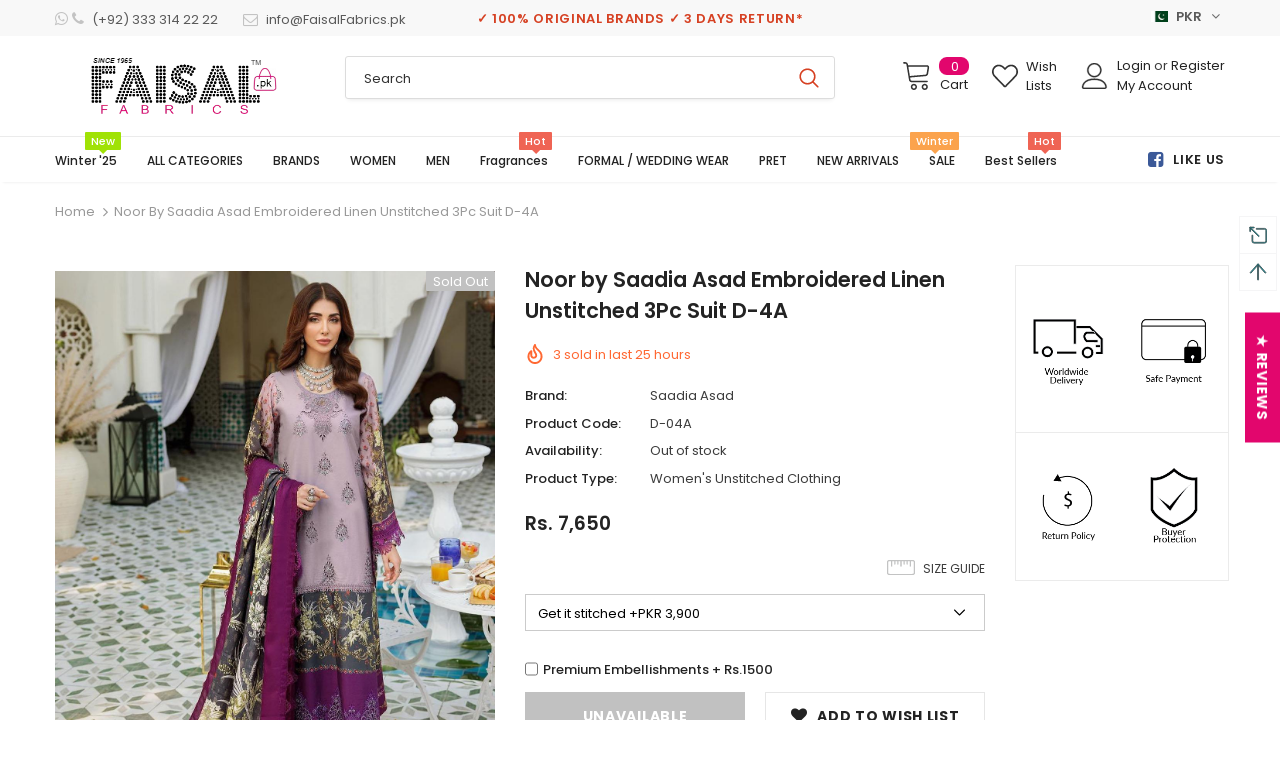

--- FILE ---
content_type: text/javascript; charset=utf-8
request_url: https://faisalfabrics.pk/products/noor-by-saadia-asad-embroidered-linen-unstitched-3pc-suit-d-4a.js?_=1768833041272
body_size: 1337
content:
{"id":7946656448729,"title":"Noor by Saadia Asad Embroidered Linen Unstitched 3Pc Suit D-4A","handle":"noor-by-saadia-asad-embroidered-linen-unstitched-3pc-suit-d-4a","description":"\u003cp data-mce-fragment=\"1\"\u003e\u003cstrong data-mce-fragment=\"1\"\u003eBrand\u003c\/strong\u003e: \u003ca href=\"https:\/\/faisalfabrics.pk\/collections\/anaya\" data-mce-href=\"https:\/\/faisalfabrics.pk\/collections\/anaya\"\u003e\u003cspan style=\"text-decoration: underline; color: #2b00ff;\" data-mce-fragment=\"1\" data-mce-style=\"text-decoration: underline; color: #2b00ff;\" mce-data-marked=\"1\"\u003eNoor by Saadia Asad\u003c\/span\u003e\u003c\/a\u003e\u003cbr data-mce-fragment=\"1\"\u003e\u003cstrong data-mce-fragment=\"1\"\u003eCollection: \u003c\/strong\u003e\u003ca href=\"https:\/\/faisalfabrics.pk\/collections\/dhanak-by-anaya-x-the-house-of-kamiar-rokni-mehndi-collection-2022\" data-mce-href=\"https:\/\/faisalfabrics.pk\/collections\/dhanak-by-anaya-x-the-house-of-kamiar-rokni-mehndi-collection-2022\"\u003e\u003cspan style=\"color: #2b00ff;\" data-mce-style=\"color: #2b00ff;\"\u003e\u003cspan style=\"text-decoration: underline;\" data-mce-style=\"text-decoration: underline;\"\u003eNoor Embroidered Prints Woolen Shawl \u003c\/span\u003e\u003cspan style=\"text-decoration: underline;\" data-mce-style=\"text-decoration: underline;\"\u003e\u003cspan style=\"color: #2b00ff; text-decoration: underline;\" data-mce-style=\"color: #2b00ff; text-decoration: underline;\"\u003e'22\u003c\/span\u003e\u003c\/span\u003e\u003c\/span\u003e\u003c\/a\u003e\u003cspan style=\"text-decoration: underline; color: #2b00ff;\"\u003e by Saadia Asad\u003c\/span\u003e\u003cbr data-mce-fragment=\"1\"\u003e\u003cstrong data-mce-fragment=\"1\"\u003eFabric:\u003c\/strong\u003e \u003cspan style=\"text-decoration: underline; color: #2b00ff;\" mce-data-marked=\"1\" data-mce-style=\"text-decoration: underline; color: #2b00ff;\"\u003eLinen\u003c\/span\u003e\u003cbr data-mce-fragment=\"1\"\u003e\u003c\/p\u003e\n\u003cul data-mce-fragment=\"1\"\u003e\n\u003cli\u003e\n\u003cspan\u003eFront Digital Printed \u0026amp; Embroidered Linen\u003c\/span\u003e\u003cbr\u003e\u003cspan\u003e\u003c\/span\u003e\n\u003c\/li\u003e\n\u003cli\u003e\n\u003cspan\u003eBackdigital Printed Linen\u003c\/span\u003e\u003cbr\u003e\u003cspan\u003e\u003c\/span\u003e\n\u003c\/li\u003e\n\u003cli\u003e\n\u003cspan\u003eSleeves Digital Printed Linen\u003c\/span\u003e\u003cbr\u003e\u003cspan\u003e\u003c\/span\u003e\n\u003c\/li\u003e\n\u003cli\u003e\n\u003cspan\u003ePants Dyed Linen\u003c\/span\u003e\u003cbr\u003e\u003cspan\u003e\u003c\/span\u003e\n\u003c\/li\u003e\n\u003cli\u003e\n\u003cspan\u003eDupatta Digital Printed Woolen Shawl\u003c\/span\u003e\u003cbr\u003e\u003cspan\u003e\u003c\/span\u003e\n\u003c\/li\u003e\n\u003cli\u003e\n\u003cspan\u003eEmbroideries\u003c\/span\u003e\u003cbr\u003e\u003cspan\u003e1) Neckline\u003c\/span\u003e\u003cbr\u003e\u003cspan\u003e2) Ghera Border\u003c\/span\u003e\n\u003c\/li\u003e\n\u003c\/ul\u003e\n\u003ch3 style=\"text-align: center;\" data-mce-fragment=\"1\"\u003eNoor by Saadia Asad Embroidered Prints Woolen Shawl 2022\u003c\/h3\u003e\n\u003cul data-mce-fragment=\"1\"\u003e\n\u003cli data-mce-fragment=\"1\"\u003e\n\u003cspan data-mce-fragment=\"1\"\u003eAuthenticity Guaranteed – 100% Original\u003c\/span\u003e Brand.\u003c\/li\u003e\n\u003cli data-mce-fragment=\"1\"\u003e3 Days Return Policy T\u0026amp;C apply.\u003c\/li\u003e\n\u003cli data-mce-fragment=\"1\"\u003eInternational Delivery.\u003c\/li\u003e\n\u003c\/ul\u003e\n\u003cp data-mce-fragment=\"1\"\u003e\u003cspan data-mce-fragment=\"1\"\u003eFaisal Fabrics Store Online offers Biggest range of Pakistani original branded designer suits, having complete lawn collection, embroidered \u0026amp; printed dresses in chiffon, cotton, khaddar, linen \u0026amp; jacquard fabrics. Also provide stitching services.\u003c\/span\u003e\u003c\/p\u003e","published_at":"2022-10-14T01:32:12+05:00","created_at":"2022-10-14T01:20:05+05:00","vendor":"Saadia Asad","type":"Women's Unstitched Clothing","tags":["100% original","2022","3 piece","Addon-Accessories","Addon-Accessories-1500","Autumn Winter","Autumn Winter Collection","Designed by Saadia Asad","Designer Fabrics","Eastern Wear","Embroidered","Embroidered Linen Collection","full-price","Linen","Linen \u0026 Winter Fabrics","Linen and Winter Fabrics","Linen Collection","non-discounted","Noor By Saadia Asad","Noor by Saadia Asad Embroidered Prints Woolen Shawl 2022","Pakistani Designer Dress","Party Wear","PK Victory","Purple","Rs 6000 - Rs 7999","Saadia Asad","Saadia Asad Designer","Saadia Asad Official Online Store","Saadia Asad Online Store","Saadia Asad Winter Collection","Stitching-3900","Unstitched","Unstitched Embroidered Linen","Unstitched Embroidered Linen Collection","Unstitched Fabrics","Unstitched Linen Collection","Winter","Winter Collection","winter collection for womens","Winter Linen","Winter Linen 2022","Winter Linen Collection","Women","Women Linen Collection","Women Winter Collection","WOMEN'S CLOTHING","WOMEN'S FASHION","Women's Linen: Winter Collection","Women's Unstitched Clothing","Women's Winter Collection","Womens Embroidered Linen","Womens Winter Linen Collection"],"price":765000,"price_min":765000,"price_max":765000,"available":false,"price_varies":false,"compare_at_price":null,"compare_at_price_min":0,"compare_at_price_max":0,"compare_at_price_varies":false,"variants":[{"id":43478586523865,"title":"Default Title","option1":"Default Title","option2":null,"option3":null,"sku":"D-04A","requires_shipping":true,"taxable":false,"featured_image":null,"available":false,"name":"Noor by Saadia Asad Embroidered Linen Unstitched 3Pc Suit D-4A","public_title":null,"options":["Default Title"],"price":765000,"weight":1500,"compare_at_price":null,"inventory_management":"shopify","barcode":"FF00708-UNS-999","requires_selling_plan":false,"selling_plan_allocations":[]}],"images":["\/\/cdn.shopify.com\/s\/files\/1\/0044\/6270\/6788\/products\/D4-A.jpg?v=1665694619","\/\/cdn.shopify.com\/s\/files\/1\/0044\/6270\/6788\/products\/D4-A-2.jpg?v=1665694619","\/\/cdn.shopify.com\/s\/files\/1\/0044\/6270\/6788\/products\/D4-A-1.jpg?v=1665694541"],"featured_image":"\/\/cdn.shopify.com\/s\/files\/1\/0044\/6270\/6788\/products\/D4-A.jpg?v=1665694619","options":[{"name":"Title","position":1,"values":["Default Title"]}],"url":"\/products\/noor-by-saadia-asad-embroidered-linen-unstitched-3pc-suit-d-4a","media":[{"alt":null,"id":31552999325913,"position":1,"preview_image":{"aspect_ratio":0.717,"height":1586,"width":1137,"src":"https:\/\/cdn.shopify.com\/s\/files\/1\/0044\/6270\/6788\/products\/D4-A.jpg?v=1665694619"},"aspect_ratio":0.717,"height":1586,"media_type":"image","src":"https:\/\/cdn.shopify.com\/s\/files\/1\/0044\/6270\/6788\/products\/D4-A.jpg?v=1665694619","width":1137},{"alt":null,"id":31552999293145,"position":2,"preview_image":{"aspect_ratio":0.717,"height":1586,"width":1137,"src":"https:\/\/cdn.shopify.com\/s\/files\/1\/0044\/6270\/6788\/products\/D4-A-2.jpg?v=1665694619"},"aspect_ratio":0.717,"height":1586,"media_type":"image","src":"https:\/\/cdn.shopify.com\/s\/files\/1\/0044\/6270\/6788\/products\/D4-A-2.jpg?v=1665694619","width":1137},{"alt":null,"id":31552999358681,"position":3,"preview_image":{"aspect_ratio":0.717,"height":1586,"width":1137,"src":"https:\/\/cdn.shopify.com\/s\/files\/1\/0044\/6270\/6788\/products\/D4-A-1.jpg?v=1665694541"},"aspect_ratio":0.717,"height":1586,"media_type":"image","src":"https:\/\/cdn.shopify.com\/s\/files\/1\/0044\/6270\/6788\/products\/D4-A-1.jpg?v=1665694541","width":1137}],"requires_selling_plan":false,"selling_plan_groups":[]}

--- FILE ---
content_type: text/javascript; charset=utf-8
request_url: https://faisalfabrics.pk/products/noor-by-saadia-asad-embroidered-linen-unstitched-3pc-suit-d-4a.js
body_size: 1330
content:
{"id":7946656448729,"title":"Noor by Saadia Asad Embroidered Linen Unstitched 3Pc Suit D-4A","handle":"noor-by-saadia-asad-embroidered-linen-unstitched-3pc-suit-d-4a","description":"\u003cp data-mce-fragment=\"1\"\u003e\u003cstrong data-mce-fragment=\"1\"\u003eBrand\u003c\/strong\u003e: \u003ca href=\"https:\/\/faisalfabrics.pk\/collections\/anaya\" data-mce-href=\"https:\/\/faisalfabrics.pk\/collections\/anaya\"\u003e\u003cspan style=\"text-decoration: underline; color: #2b00ff;\" data-mce-fragment=\"1\" data-mce-style=\"text-decoration: underline; color: #2b00ff;\" mce-data-marked=\"1\"\u003eNoor by Saadia Asad\u003c\/span\u003e\u003c\/a\u003e\u003cbr data-mce-fragment=\"1\"\u003e\u003cstrong data-mce-fragment=\"1\"\u003eCollection: \u003c\/strong\u003e\u003ca href=\"https:\/\/faisalfabrics.pk\/collections\/dhanak-by-anaya-x-the-house-of-kamiar-rokni-mehndi-collection-2022\" data-mce-href=\"https:\/\/faisalfabrics.pk\/collections\/dhanak-by-anaya-x-the-house-of-kamiar-rokni-mehndi-collection-2022\"\u003e\u003cspan style=\"color: #2b00ff;\" data-mce-style=\"color: #2b00ff;\"\u003e\u003cspan style=\"text-decoration: underline;\" data-mce-style=\"text-decoration: underline;\"\u003eNoor Embroidered Prints Woolen Shawl \u003c\/span\u003e\u003cspan style=\"text-decoration: underline;\" data-mce-style=\"text-decoration: underline;\"\u003e\u003cspan style=\"color: #2b00ff; text-decoration: underline;\" data-mce-style=\"color: #2b00ff; text-decoration: underline;\"\u003e'22\u003c\/span\u003e\u003c\/span\u003e\u003c\/span\u003e\u003c\/a\u003e\u003cspan style=\"text-decoration: underline; color: #2b00ff;\"\u003e by Saadia Asad\u003c\/span\u003e\u003cbr data-mce-fragment=\"1\"\u003e\u003cstrong data-mce-fragment=\"1\"\u003eFabric:\u003c\/strong\u003e \u003cspan style=\"text-decoration: underline; color: #2b00ff;\" mce-data-marked=\"1\" data-mce-style=\"text-decoration: underline; color: #2b00ff;\"\u003eLinen\u003c\/span\u003e\u003cbr data-mce-fragment=\"1\"\u003e\u003c\/p\u003e\n\u003cul data-mce-fragment=\"1\"\u003e\n\u003cli\u003e\n\u003cspan\u003eFront Digital Printed \u0026amp; Embroidered Linen\u003c\/span\u003e\u003cbr\u003e\u003cspan\u003e\u003c\/span\u003e\n\u003c\/li\u003e\n\u003cli\u003e\n\u003cspan\u003eBackdigital Printed Linen\u003c\/span\u003e\u003cbr\u003e\u003cspan\u003e\u003c\/span\u003e\n\u003c\/li\u003e\n\u003cli\u003e\n\u003cspan\u003eSleeves Digital Printed Linen\u003c\/span\u003e\u003cbr\u003e\u003cspan\u003e\u003c\/span\u003e\n\u003c\/li\u003e\n\u003cli\u003e\n\u003cspan\u003ePants Dyed Linen\u003c\/span\u003e\u003cbr\u003e\u003cspan\u003e\u003c\/span\u003e\n\u003c\/li\u003e\n\u003cli\u003e\n\u003cspan\u003eDupatta Digital Printed Woolen Shawl\u003c\/span\u003e\u003cbr\u003e\u003cspan\u003e\u003c\/span\u003e\n\u003c\/li\u003e\n\u003cli\u003e\n\u003cspan\u003eEmbroideries\u003c\/span\u003e\u003cbr\u003e\u003cspan\u003e1) Neckline\u003c\/span\u003e\u003cbr\u003e\u003cspan\u003e2) Ghera Border\u003c\/span\u003e\n\u003c\/li\u003e\n\u003c\/ul\u003e\n\u003ch3 style=\"text-align: center;\" data-mce-fragment=\"1\"\u003eNoor by Saadia Asad Embroidered Prints Woolen Shawl 2022\u003c\/h3\u003e\n\u003cul data-mce-fragment=\"1\"\u003e\n\u003cli data-mce-fragment=\"1\"\u003e\n\u003cspan data-mce-fragment=\"1\"\u003eAuthenticity Guaranteed – 100% Original\u003c\/span\u003e Brand.\u003c\/li\u003e\n\u003cli data-mce-fragment=\"1\"\u003e3 Days Return Policy T\u0026amp;C apply.\u003c\/li\u003e\n\u003cli data-mce-fragment=\"1\"\u003eInternational Delivery.\u003c\/li\u003e\n\u003c\/ul\u003e\n\u003cp data-mce-fragment=\"1\"\u003e\u003cspan data-mce-fragment=\"1\"\u003eFaisal Fabrics Store Online offers Biggest range of Pakistani original branded designer suits, having complete lawn collection, embroidered \u0026amp; printed dresses in chiffon, cotton, khaddar, linen \u0026amp; jacquard fabrics. Also provide stitching services.\u003c\/span\u003e\u003c\/p\u003e","published_at":"2022-10-14T01:32:12+05:00","created_at":"2022-10-14T01:20:05+05:00","vendor":"Saadia Asad","type":"Women's Unstitched Clothing","tags":["100% original","2022","3 piece","Addon-Accessories","Addon-Accessories-1500","Autumn Winter","Autumn Winter Collection","Designed by Saadia Asad","Designer Fabrics","Eastern Wear","Embroidered","Embroidered Linen Collection","full-price","Linen","Linen \u0026 Winter Fabrics","Linen and Winter Fabrics","Linen Collection","non-discounted","Noor By Saadia Asad","Noor by Saadia Asad Embroidered Prints Woolen Shawl 2022","Pakistani Designer Dress","Party Wear","PK Victory","Purple","Rs 6000 - Rs 7999","Saadia Asad","Saadia Asad Designer","Saadia Asad Official Online Store","Saadia Asad Online Store","Saadia Asad Winter Collection","Stitching-3900","Unstitched","Unstitched Embroidered Linen","Unstitched Embroidered Linen Collection","Unstitched Fabrics","Unstitched Linen Collection","Winter","Winter Collection","winter collection for womens","Winter Linen","Winter Linen 2022","Winter Linen Collection","Women","Women Linen Collection","Women Winter Collection","WOMEN'S CLOTHING","WOMEN'S FASHION","Women's Linen: Winter Collection","Women's Unstitched Clothing","Women's Winter Collection","Womens Embroidered Linen","Womens Winter Linen Collection"],"price":765000,"price_min":765000,"price_max":765000,"available":false,"price_varies":false,"compare_at_price":null,"compare_at_price_min":0,"compare_at_price_max":0,"compare_at_price_varies":false,"variants":[{"id":43478586523865,"title":"Default Title","option1":"Default Title","option2":null,"option3":null,"sku":"D-04A","requires_shipping":true,"taxable":false,"featured_image":null,"available":false,"name":"Noor by Saadia Asad Embroidered Linen Unstitched 3Pc Suit D-4A","public_title":null,"options":["Default Title"],"price":765000,"weight":1500,"compare_at_price":null,"inventory_management":"shopify","barcode":"FF00708-UNS-999","requires_selling_plan":false,"selling_plan_allocations":[]}],"images":["\/\/cdn.shopify.com\/s\/files\/1\/0044\/6270\/6788\/products\/D4-A.jpg?v=1665694619","\/\/cdn.shopify.com\/s\/files\/1\/0044\/6270\/6788\/products\/D4-A-2.jpg?v=1665694619","\/\/cdn.shopify.com\/s\/files\/1\/0044\/6270\/6788\/products\/D4-A-1.jpg?v=1665694541"],"featured_image":"\/\/cdn.shopify.com\/s\/files\/1\/0044\/6270\/6788\/products\/D4-A.jpg?v=1665694619","options":[{"name":"Title","position":1,"values":["Default Title"]}],"url":"\/products\/noor-by-saadia-asad-embroidered-linen-unstitched-3pc-suit-d-4a","media":[{"alt":null,"id":31552999325913,"position":1,"preview_image":{"aspect_ratio":0.717,"height":1586,"width":1137,"src":"https:\/\/cdn.shopify.com\/s\/files\/1\/0044\/6270\/6788\/products\/D4-A.jpg?v=1665694619"},"aspect_ratio":0.717,"height":1586,"media_type":"image","src":"https:\/\/cdn.shopify.com\/s\/files\/1\/0044\/6270\/6788\/products\/D4-A.jpg?v=1665694619","width":1137},{"alt":null,"id":31552999293145,"position":2,"preview_image":{"aspect_ratio":0.717,"height":1586,"width":1137,"src":"https:\/\/cdn.shopify.com\/s\/files\/1\/0044\/6270\/6788\/products\/D4-A-2.jpg?v=1665694619"},"aspect_ratio":0.717,"height":1586,"media_type":"image","src":"https:\/\/cdn.shopify.com\/s\/files\/1\/0044\/6270\/6788\/products\/D4-A-2.jpg?v=1665694619","width":1137},{"alt":null,"id":31552999358681,"position":3,"preview_image":{"aspect_ratio":0.717,"height":1586,"width":1137,"src":"https:\/\/cdn.shopify.com\/s\/files\/1\/0044\/6270\/6788\/products\/D4-A-1.jpg?v=1665694541"},"aspect_ratio":0.717,"height":1586,"media_type":"image","src":"https:\/\/cdn.shopify.com\/s\/files\/1\/0044\/6270\/6788\/products\/D4-A-1.jpg?v=1665694541","width":1137}],"requires_selling_plan":false,"selling_plan_groups":[]}

--- FILE ---
content_type: text/javascript; charset=utf-8
request_url: https://faisalfabrics.pk/products/noor-by-saadia-asad-embroidered-linen-unstitched-3pc-suit-d-4a.js
body_size: 620
content:
{"id":7946656448729,"title":"Noor by Saadia Asad Embroidered Linen Unstitched 3Pc Suit D-4A","handle":"noor-by-saadia-asad-embroidered-linen-unstitched-3pc-suit-d-4a","description":"\u003cp data-mce-fragment=\"1\"\u003e\u003cstrong data-mce-fragment=\"1\"\u003eBrand\u003c\/strong\u003e: \u003ca href=\"https:\/\/faisalfabrics.pk\/collections\/anaya\" data-mce-href=\"https:\/\/faisalfabrics.pk\/collections\/anaya\"\u003e\u003cspan style=\"text-decoration: underline; color: #2b00ff;\" data-mce-fragment=\"1\" data-mce-style=\"text-decoration: underline; color: #2b00ff;\" mce-data-marked=\"1\"\u003eNoor by Saadia Asad\u003c\/span\u003e\u003c\/a\u003e\u003cbr data-mce-fragment=\"1\"\u003e\u003cstrong data-mce-fragment=\"1\"\u003eCollection: \u003c\/strong\u003e\u003ca href=\"https:\/\/faisalfabrics.pk\/collections\/dhanak-by-anaya-x-the-house-of-kamiar-rokni-mehndi-collection-2022\" data-mce-href=\"https:\/\/faisalfabrics.pk\/collections\/dhanak-by-anaya-x-the-house-of-kamiar-rokni-mehndi-collection-2022\"\u003e\u003cspan style=\"color: #2b00ff;\" data-mce-style=\"color: #2b00ff;\"\u003e\u003cspan style=\"text-decoration: underline;\" data-mce-style=\"text-decoration: underline;\"\u003eNoor Embroidered Prints Woolen Shawl \u003c\/span\u003e\u003cspan style=\"text-decoration: underline;\" data-mce-style=\"text-decoration: underline;\"\u003e\u003cspan style=\"color: #2b00ff; text-decoration: underline;\" data-mce-style=\"color: #2b00ff; text-decoration: underline;\"\u003e'22\u003c\/span\u003e\u003c\/span\u003e\u003c\/span\u003e\u003c\/a\u003e\u003cspan style=\"text-decoration: underline; color: #2b00ff;\"\u003e by Saadia Asad\u003c\/span\u003e\u003cbr data-mce-fragment=\"1\"\u003e\u003cstrong data-mce-fragment=\"1\"\u003eFabric:\u003c\/strong\u003e \u003cspan style=\"text-decoration: underline; color: #2b00ff;\" mce-data-marked=\"1\" data-mce-style=\"text-decoration: underline; color: #2b00ff;\"\u003eLinen\u003c\/span\u003e\u003cbr data-mce-fragment=\"1\"\u003e\u003c\/p\u003e\n\u003cul data-mce-fragment=\"1\"\u003e\n\u003cli\u003e\n\u003cspan\u003eFront Digital Printed \u0026amp; Embroidered Linen\u003c\/span\u003e\u003cbr\u003e\u003cspan\u003e\u003c\/span\u003e\n\u003c\/li\u003e\n\u003cli\u003e\n\u003cspan\u003eBackdigital Printed Linen\u003c\/span\u003e\u003cbr\u003e\u003cspan\u003e\u003c\/span\u003e\n\u003c\/li\u003e\n\u003cli\u003e\n\u003cspan\u003eSleeves Digital Printed Linen\u003c\/span\u003e\u003cbr\u003e\u003cspan\u003e\u003c\/span\u003e\n\u003c\/li\u003e\n\u003cli\u003e\n\u003cspan\u003ePants Dyed Linen\u003c\/span\u003e\u003cbr\u003e\u003cspan\u003e\u003c\/span\u003e\n\u003c\/li\u003e\n\u003cli\u003e\n\u003cspan\u003eDupatta Digital Printed Woolen Shawl\u003c\/span\u003e\u003cbr\u003e\u003cspan\u003e\u003c\/span\u003e\n\u003c\/li\u003e\n\u003cli\u003e\n\u003cspan\u003eEmbroideries\u003c\/span\u003e\u003cbr\u003e\u003cspan\u003e1) Neckline\u003c\/span\u003e\u003cbr\u003e\u003cspan\u003e2) Ghera Border\u003c\/span\u003e\n\u003c\/li\u003e\n\u003c\/ul\u003e\n\u003ch3 style=\"text-align: center;\" data-mce-fragment=\"1\"\u003eNoor by Saadia Asad Embroidered Prints Woolen Shawl 2022\u003c\/h3\u003e\n\u003cul data-mce-fragment=\"1\"\u003e\n\u003cli data-mce-fragment=\"1\"\u003e\n\u003cspan data-mce-fragment=\"1\"\u003eAuthenticity Guaranteed – 100% Original\u003c\/span\u003e Brand.\u003c\/li\u003e\n\u003cli data-mce-fragment=\"1\"\u003e3 Days Return Policy T\u0026amp;C apply.\u003c\/li\u003e\n\u003cli data-mce-fragment=\"1\"\u003eInternational Delivery.\u003c\/li\u003e\n\u003c\/ul\u003e\n\u003cp data-mce-fragment=\"1\"\u003e\u003cspan data-mce-fragment=\"1\"\u003eFaisal Fabrics Store Online offers Biggest range of Pakistani original branded designer suits, having complete lawn collection, embroidered \u0026amp; printed dresses in chiffon, cotton, khaddar, linen \u0026amp; jacquard fabrics. Also provide stitching services.\u003c\/span\u003e\u003c\/p\u003e","published_at":"2022-10-14T01:32:12+05:00","created_at":"2022-10-14T01:20:05+05:00","vendor":"Saadia Asad","type":"Women's Unstitched Clothing","tags":["100% original","2022","3 piece","Addon-Accessories","Addon-Accessories-1500","Autumn Winter","Autumn Winter Collection","Designed by Saadia Asad","Designer Fabrics","Eastern Wear","Embroidered","Embroidered Linen Collection","full-price","Linen","Linen \u0026 Winter Fabrics","Linen and Winter Fabrics","Linen Collection","non-discounted","Noor By Saadia Asad","Noor by Saadia Asad Embroidered Prints Woolen Shawl 2022","Pakistani Designer Dress","Party Wear","PK Victory","Purple","Rs 6000 - Rs 7999","Saadia Asad","Saadia Asad Designer","Saadia Asad Official Online Store","Saadia Asad Online Store","Saadia Asad Winter Collection","Stitching-3900","Unstitched","Unstitched Embroidered Linen","Unstitched Embroidered Linen Collection","Unstitched Fabrics","Unstitched Linen Collection","Winter","Winter Collection","winter collection for womens","Winter Linen","Winter Linen 2022","Winter Linen Collection","Women","Women Linen Collection","Women Winter Collection","WOMEN'S CLOTHING","WOMEN'S FASHION","Women's Linen: Winter Collection","Women's Unstitched Clothing","Women's Winter Collection","Womens Embroidered Linen","Womens Winter Linen Collection"],"price":765000,"price_min":765000,"price_max":765000,"available":false,"price_varies":false,"compare_at_price":null,"compare_at_price_min":0,"compare_at_price_max":0,"compare_at_price_varies":false,"variants":[{"id":43478586523865,"title":"Default Title","option1":"Default Title","option2":null,"option3":null,"sku":"D-04A","requires_shipping":true,"taxable":false,"featured_image":null,"available":false,"name":"Noor by Saadia Asad Embroidered Linen Unstitched 3Pc Suit D-4A","public_title":null,"options":["Default Title"],"price":765000,"weight":1500,"compare_at_price":null,"inventory_management":"shopify","barcode":"FF00708-UNS-999","requires_selling_plan":false,"selling_plan_allocations":[]}],"images":["\/\/cdn.shopify.com\/s\/files\/1\/0044\/6270\/6788\/products\/D4-A.jpg?v=1665694619","\/\/cdn.shopify.com\/s\/files\/1\/0044\/6270\/6788\/products\/D4-A-2.jpg?v=1665694619","\/\/cdn.shopify.com\/s\/files\/1\/0044\/6270\/6788\/products\/D4-A-1.jpg?v=1665694541"],"featured_image":"\/\/cdn.shopify.com\/s\/files\/1\/0044\/6270\/6788\/products\/D4-A.jpg?v=1665694619","options":[{"name":"Title","position":1,"values":["Default Title"]}],"url":"\/products\/noor-by-saadia-asad-embroidered-linen-unstitched-3pc-suit-d-4a","media":[{"alt":null,"id":31552999325913,"position":1,"preview_image":{"aspect_ratio":0.717,"height":1586,"width":1137,"src":"https:\/\/cdn.shopify.com\/s\/files\/1\/0044\/6270\/6788\/products\/D4-A.jpg?v=1665694619"},"aspect_ratio":0.717,"height":1586,"media_type":"image","src":"https:\/\/cdn.shopify.com\/s\/files\/1\/0044\/6270\/6788\/products\/D4-A.jpg?v=1665694619","width":1137},{"alt":null,"id":31552999293145,"position":2,"preview_image":{"aspect_ratio":0.717,"height":1586,"width":1137,"src":"https:\/\/cdn.shopify.com\/s\/files\/1\/0044\/6270\/6788\/products\/D4-A-2.jpg?v=1665694619"},"aspect_ratio":0.717,"height":1586,"media_type":"image","src":"https:\/\/cdn.shopify.com\/s\/files\/1\/0044\/6270\/6788\/products\/D4-A-2.jpg?v=1665694619","width":1137},{"alt":null,"id":31552999358681,"position":3,"preview_image":{"aspect_ratio":0.717,"height":1586,"width":1137,"src":"https:\/\/cdn.shopify.com\/s\/files\/1\/0044\/6270\/6788\/products\/D4-A-1.jpg?v=1665694541"},"aspect_ratio":0.717,"height":1586,"media_type":"image","src":"https:\/\/cdn.shopify.com\/s\/files\/1\/0044\/6270\/6788\/products\/D4-A-1.jpg?v=1665694541","width":1137}],"requires_selling_plan":false,"selling_plan_groups":[]}